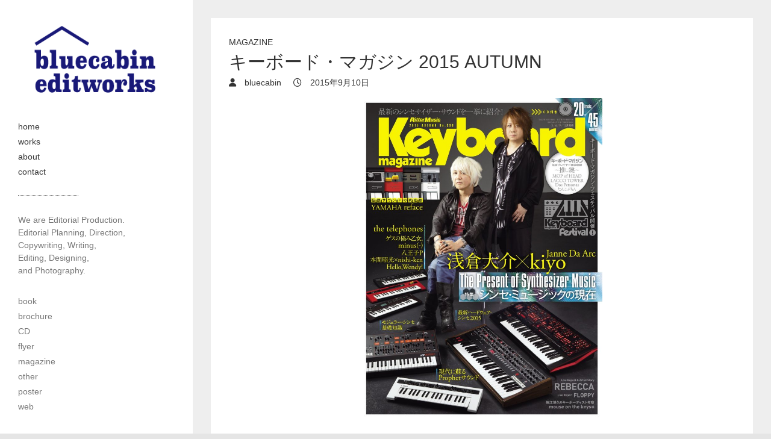

--- FILE ---
content_type: text/html; charset=UTF-8
request_url: https://blue-cabin.net/%E3%82%AD%E3%83%BC%E3%83%9C%E3%83%BC%E3%83%89%E3%83%BB%E3%83%9E%E3%82%AC%E3%82%B8%E3%83%B3-2015-autumn/
body_size: 33540
content:
<!DOCTYPE html><html dir="ltr" lang="ja" prefix="og: https://ogp.me/ns#" class="no-js"><head><meta charset="UTF-8" /><meta name="viewport" content="width=device-width"><link rel="profile" href="http://gmpg.org/xfn/11" /><link rel="pingback" href="https://blue-cabin.net/xmlrpc.php" /><title>キーボード・マガジン 2015 AUTUMN - bluecabin editworks</title><meta name="description" content="本間昭光×nishi-kenシンセサイザー対談を担当しました。 2015.9.10 Releaseby Rit" /><meta name="robots" content="max-image-preview:large" /><meta name="author" content="bluecabin"/><link rel="canonical" href="https://blue-cabin.net/%e3%82%ad%e3%83%bc%e3%83%9c%e3%83%bc%e3%83%89%e3%83%bb%e3%83%9e%e3%82%ac%e3%82%b8%e3%83%b3-2015-autumn/" /><meta name="generator" content="All in One SEO (AIOSEO) 4.9.1.1" /><meta property="og:locale" content="ja_JP" /><meta property="og:site_name" content="bluecabin editworks - 撮影 / デザイン / 編集 / ライティング" /><meta property="og:type" content="article" /><meta property="og:title" content="キーボード・マガジン 2015 AUTUMN - bluecabin editworks" /><meta property="og:description" content="本間昭光×nishi-kenシンセサイザー対談を担当しました。 2015.9.10 Releaseby Rit" /><meta property="og:url" content="https://blue-cabin.net/%e3%82%ad%e3%83%bc%e3%83%9c%e3%83%bc%e3%83%89%e3%83%bb%e3%83%9e%e3%82%ac%e3%82%b8%e3%83%b3-2015-autumn/" /><meta property="og:image" content="https://blue-cabin.net/wp-content/uploads/2021/10/cropped-bc_logo.png" /><meta property="og:image:secure_url" content="https://blue-cabin.net/wp-content/uploads/2021/10/cropped-bc_logo.png" /><meta property="article:published_time" content="2015-09-10T05:33:00+00:00" /><meta property="article:modified_time" content="2021-10-08T05:35:49+00:00" /><meta name="twitter:card" content="summary" /><meta name="twitter:title" content="キーボード・マガジン 2015 AUTUMN - bluecabin editworks" /><meta name="twitter:description" content="本間昭光×nishi-kenシンセサイザー対談を担当しました。 2015.9.10 Releaseby Rit" /><meta name="twitter:image" content="https://blue-cabin.net/wp-content/uploads/2021/10/cropped-bc_logo.png" /> <script type="application/ld+json" class="aioseo-schema">{"@context":"https:\/\/schema.org","@graph":[{"@type":"BlogPosting","@id":"https:\/\/blue-cabin.net\/%e3%82%ad%e3%83%bc%e3%83%9c%e3%83%bc%e3%83%89%e3%83%bb%e3%83%9e%e3%82%ac%e3%82%b8%e3%83%b3-2015-autumn\/#blogposting","name":"\u30ad\u30fc\u30dc\u30fc\u30c9\u30fb\u30de\u30ac\u30b8\u30f3 2015 AUTUMN - bluecabin editworks","headline":"\u30ad\u30fc\u30dc\u30fc\u30c9\u30fb\u30de\u30ac\u30b8\u30f3 2015 AUTUMN","author":{"@id":"https:\/\/blue-cabin.net\/author\/bluecabin\/#author"},"publisher":{"@id":"https:\/\/blue-cabin.net\/#organization"},"image":{"@type":"ImageObject","url":"https:\/\/blue-cabin.net\/wp-content\/uploads\/2021\/10\/KM2015-e1633671328715.jpg","width":1190,"height":1011},"datePublished":"2015-09-10T14:33:00+09:00","dateModified":"2021-10-08T14:35:49+09:00","inLanguage":"ja","mainEntityOfPage":{"@id":"https:\/\/blue-cabin.net\/%e3%82%ad%e3%83%bc%e3%83%9c%e3%83%bc%e3%83%89%e3%83%bb%e3%83%9e%e3%82%ac%e3%82%b8%e3%83%b3-2015-autumn\/#webpage"},"isPartOf":{"@id":"https:\/\/blue-cabin.net\/%e3%82%ad%e3%83%bc%e3%83%9c%e3%83%bc%e3%83%89%e3%83%bb%e3%83%9e%e3%82%ac%e3%82%b8%e3%83%b3-2015-autumn\/#webpage"},"articleSection":"magazine"},{"@type":"BreadcrumbList","@id":"https:\/\/blue-cabin.net\/%e3%82%ad%e3%83%bc%e3%83%9c%e3%83%bc%e3%83%89%e3%83%bb%e3%83%9e%e3%82%ac%e3%82%b8%e3%83%b3-2015-autumn\/#breadcrumblist","itemListElement":[{"@type":"ListItem","@id":"https:\/\/blue-cabin.net#listItem","position":1,"name":"\u30db\u30fc\u30e0","item":"https:\/\/blue-cabin.net","nextItem":{"@type":"ListItem","@id":"https:\/\/blue-cabin.net\/category\/magazine-2\/#listItem","name":"magazine"}},{"@type":"ListItem","@id":"https:\/\/blue-cabin.net\/category\/magazine-2\/#listItem","position":2,"name":"magazine","item":"https:\/\/blue-cabin.net\/category\/magazine-2\/","nextItem":{"@type":"ListItem","@id":"https:\/\/blue-cabin.net\/%e3%82%ad%e3%83%bc%e3%83%9c%e3%83%bc%e3%83%89%e3%83%bb%e3%83%9e%e3%82%ac%e3%82%b8%e3%83%b3-2015-autumn\/#listItem","name":"\u30ad\u30fc\u30dc\u30fc\u30c9\u30fb\u30de\u30ac\u30b8\u30f3 2015 AUTUMN"},"previousItem":{"@type":"ListItem","@id":"https:\/\/blue-cabin.net#listItem","name":"\u30db\u30fc\u30e0"}},{"@type":"ListItem","@id":"https:\/\/blue-cabin.net\/%e3%82%ad%e3%83%bc%e3%83%9c%e3%83%bc%e3%83%89%e3%83%bb%e3%83%9e%e3%82%ac%e3%82%b8%e3%83%b3-2015-autumn\/#listItem","position":3,"name":"\u30ad\u30fc\u30dc\u30fc\u30c9\u30fb\u30de\u30ac\u30b8\u30f3 2015 AUTUMN","previousItem":{"@type":"ListItem","@id":"https:\/\/blue-cabin.net\/category\/magazine-2\/#listItem","name":"magazine"}}]},{"@type":"Organization","@id":"https:\/\/blue-cabin.net\/#organization","name":"bluecabin","description":"\u64ae\u5f71 \/ \u30c7\u30b6\u30a4\u30f3 \/ \u7de8\u96c6 \/ \u30e9\u30a4\u30c6\u30a3\u30f3\u30b0","url":"https:\/\/blue-cabin.net\/","logo":{"@type":"ImageObject","url":"https:\/\/blue-cabin.net\/wp-content\/uploads\/2021\/10\/cropped-bc_logo.png","@id":"https:\/\/blue-cabin.net\/%e3%82%ad%e3%83%bc%e3%83%9c%e3%83%bc%e3%83%89%e3%83%bb%e3%83%9e%e3%82%ac%e3%82%b8%e3%83%b3-2015-autumn\/#organizationLogo","width":302,"height":164},"image":{"@id":"https:\/\/blue-cabin.net\/%e3%82%ad%e3%83%bc%e3%83%9c%e3%83%bc%e3%83%89%e3%83%bb%e3%83%9e%e3%82%ac%e3%82%b8%e3%83%b3-2015-autumn\/#organizationLogo"}},{"@type":"Person","@id":"https:\/\/blue-cabin.net\/author\/bluecabin\/#author","url":"https:\/\/blue-cabin.net\/author\/bluecabin\/","name":"bluecabin"},{"@type":"WebPage","@id":"https:\/\/blue-cabin.net\/%e3%82%ad%e3%83%bc%e3%83%9c%e3%83%bc%e3%83%89%e3%83%bb%e3%83%9e%e3%82%ac%e3%82%b8%e3%83%b3-2015-autumn\/#webpage","url":"https:\/\/blue-cabin.net\/%e3%82%ad%e3%83%bc%e3%83%9c%e3%83%bc%e3%83%89%e3%83%bb%e3%83%9e%e3%82%ac%e3%82%b8%e3%83%b3-2015-autumn\/","name":"\u30ad\u30fc\u30dc\u30fc\u30c9\u30fb\u30de\u30ac\u30b8\u30f3 2015 AUTUMN - bluecabin editworks","description":"\u672c\u9593\u662d\u5149\u00d7nishi-ken\u30b7\u30f3\u30bb\u30b5\u30a4\u30b6\u30fc\u5bfe\u8ac7\u3092\u62c5\u5f53\u3057\u307e\u3057\u305f\u3002 2015.9.10 Releaseby Rit","inLanguage":"ja","isPartOf":{"@id":"https:\/\/blue-cabin.net\/#website"},"breadcrumb":{"@id":"https:\/\/blue-cabin.net\/%e3%82%ad%e3%83%bc%e3%83%9c%e3%83%bc%e3%83%89%e3%83%bb%e3%83%9e%e3%82%ac%e3%82%b8%e3%83%b3-2015-autumn\/#breadcrumblist"},"author":{"@id":"https:\/\/blue-cabin.net\/author\/bluecabin\/#author"},"creator":{"@id":"https:\/\/blue-cabin.net\/author\/bluecabin\/#author"},"image":{"@type":"ImageObject","url":"https:\/\/blue-cabin.net\/wp-content\/uploads\/2021\/10\/KM2015-e1633671328715.jpg","@id":"https:\/\/blue-cabin.net\/%e3%82%ad%e3%83%bc%e3%83%9c%e3%83%bc%e3%83%89%e3%83%bb%e3%83%9e%e3%82%ac%e3%82%b8%e3%83%b3-2015-autumn\/#mainImage","width":1190,"height":1011},"primaryImageOfPage":{"@id":"https:\/\/blue-cabin.net\/%e3%82%ad%e3%83%bc%e3%83%9c%e3%83%bc%e3%83%89%e3%83%bb%e3%83%9e%e3%82%ac%e3%82%b8%e3%83%b3-2015-autumn\/#mainImage"},"datePublished":"2015-09-10T14:33:00+09:00","dateModified":"2021-10-08T14:35:49+09:00"},{"@type":"WebSite","@id":"https:\/\/blue-cabin.net\/#website","url":"https:\/\/blue-cabin.net\/","name":"bluecabin editworks","description":"\u64ae\u5f71 \/ \u30c7\u30b6\u30a4\u30f3 \/ \u7de8\u96c6 \/ \u30e9\u30a4\u30c6\u30a3\u30f3\u30b0","inLanguage":"ja","publisher":{"@id":"https:\/\/blue-cabin.net\/#organization"}}]}</script> <link rel='dns-prefetch' href='//stats.wp.com' /><link rel="alternate" type="application/rss+xml" title="bluecabin editworks &raquo; フィード" href="https://blue-cabin.net/feed/" /><link rel="alternate" type="application/rss+xml" title="bluecabin editworks &raquo; コメントフィード" href="https://blue-cabin.net/comments/feed/" /><link rel="alternate" title="oEmbed (JSON)" type="application/json+oembed" href="https://blue-cabin.net/wp-json/oembed/1.0/embed?url=https%3A%2F%2Fblue-cabin.net%2F%25e3%2582%25ad%25e3%2583%25bc%25e3%2583%259c%25e3%2583%25bc%25e3%2583%2589%25e3%2583%25bb%25e3%2583%259e%25e3%2582%25ac%25e3%2582%25b8%25e3%2583%25b3-2015-autumn%2F" /><link rel="alternate" title="oEmbed (XML)" type="text/xml+oembed" href="https://blue-cabin.net/wp-json/oembed/1.0/embed?url=https%3A%2F%2Fblue-cabin.net%2F%25e3%2582%25ad%25e3%2583%25bc%25e3%2583%259c%25e3%2583%25bc%25e3%2583%2589%25e3%2583%25bb%25e3%2583%259e%25e3%2582%25ac%25e3%2582%25b8%25e3%2583%25b3-2015-autumn%2F&#038;format=xml" /><style id='wp-img-auto-sizes-contain-inline-css' type='text/css'>img:is([sizes=auto i],[sizes^="auto," i]){contain-intrinsic-size:3000px 1500px}
/*# sourceURL=wp-img-auto-sizes-contain-inline-css */</style><style id='wp-block-library-inline-css' type='text/css'>:root{--wp-block-synced-color:#7a00df;--wp-block-synced-color--rgb:122,0,223;--wp-bound-block-color:var(--wp-block-synced-color);--wp-editor-canvas-background:#ddd;--wp-admin-theme-color:#007cba;--wp-admin-theme-color--rgb:0,124,186;--wp-admin-theme-color-darker-10:#006ba1;--wp-admin-theme-color-darker-10--rgb:0,107,160.5;--wp-admin-theme-color-darker-20:#005a87;--wp-admin-theme-color-darker-20--rgb:0,90,135;--wp-admin-border-width-focus:2px}@media (min-resolution:192dpi){:root{--wp-admin-border-width-focus:1.5px}}.wp-element-button{cursor:pointer}:root .has-very-light-gray-background-color{background-color:#eee}:root .has-very-dark-gray-background-color{background-color:#313131}:root .has-very-light-gray-color{color:#eee}:root .has-very-dark-gray-color{color:#313131}:root .has-vivid-green-cyan-to-vivid-cyan-blue-gradient-background{background:linear-gradient(135deg,#00d084,#0693e3)}:root .has-purple-crush-gradient-background{background:linear-gradient(135deg,#34e2e4,#4721fb 50%,#ab1dfe)}:root .has-hazy-dawn-gradient-background{background:linear-gradient(135deg,#faaca8,#dad0ec)}:root .has-subdued-olive-gradient-background{background:linear-gradient(135deg,#fafae1,#67a671)}:root .has-atomic-cream-gradient-background{background:linear-gradient(135deg,#fdd79a,#004a59)}:root .has-nightshade-gradient-background{background:linear-gradient(135deg,#330968,#31cdcf)}:root .has-midnight-gradient-background{background:linear-gradient(135deg,#020381,#2874fc)}:root{--wp--preset--font-size--normal:16px;--wp--preset--font-size--huge:42px}.has-regular-font-size{font-size:1em}.has-larger-font-size{font-size:2.625em}.has-normal-font-size{font-size:var(--wp--preset--font-size--normal)}.has-huge-font-size{font-size:var(--wp--preset--font-size--huge)}.has-text-align-center{text-align:center}.has-text-align-left{text-align:left}.has-text-align-right{text-align:right}.has-fit-text{white-space:nowrap!important}#end-resizable-editor-section{display:none}.aligncenter{clear:both}.items-justified-left{justify-content:flex-start}.items-justified-center{justify-content:center}.items-justified-right{justify-content:flex-end}.items-justified-space-between{justify-content:space-between}.screen-reader-text{border:0;clip-path:inset(50%);height:1px;margin:-1px;overflow:hidden;padding:0;position:absolute;width:1px;word-wrap:normal!important}.screen-reader-text:focus{background-color:#ddd;clip-path:none;color:#444;display:block;font-size:1em;height:auto;left:5px;line-height:normal;padding:15px 23px 14px;text-decoration:none;top:5px;width:auto;z-index:100000}html :where(.has-border-color){border-style:solid}html :where([style*=border-top-color]){border-top-style:solid}html :where([style*=border-right-color]){border-right-style:solid}html :where([style*=border-bottom-color]){border-bottom-style:solid}html :where([style*=border-left-color]){border-left-style:solid}html :where([style*=border-width]){border-style:solid}html :where([style*=border-top-width]){border-top-style:solid}html :where([style*=border-right-width]){border-right-style:solid}html :where([style*=border-bottom-width]){border-bottom-style:solid}html :where([style*=border-left-width]){border-left-style:solid}html :where(img[class*=wp-image-]){height:auto;max-width:100%}:where(figure){margin:0 0 1em}html :where(.is-position-sticky){--wp-admin--admin-bar--position-offset:var(--wp-admin--admin-bar--height,0px)}@media screen and (max-width:600px){html :where(.is-position-sticky){--wp-admin--admin-bar--position-offset:0px}}

/*# sourceURL=wp-block-library-inline-css */</style><style id='wp-block-categories-inline-css' type='text/css'>.wp-block-categories{box-sizing:border-box}.wp-block-categories.alignleft{margin-right:2em}.wp-block-categories.alignright{margin-left:2em}.wp-block-categories.wp-block-categories-dropdown.aligncenter{text-align:center}.wp-block-categories .wp-block-categories__label{display:block;width:100%}
/*# sourceURL=https://blue-cabin.net/wp-includes/blocks/categories/style.min.css */</style><style id='global-styles-inline-css' type='text/css'>:root{--wp--preset--aspect-ratio--square: 1;--wp--preset--aspect-ratio--4-3: 4/3;--wp--preset--aspect-ratio--3-4: 3/4;--wp--preset--aspect-ratio--3-2: 3/2;--wp--preset--aspect-ratio--2-3: 2/3;--wp--preset--aspect-ratio--16-9: 16/9;--wp--preset--aspect-ratio--9-16: 9/16;--wp--preset--color--black: #000000;--wp--preset--color--cyan-bluish-gray: #abb8c3;--wp--preset--color--white: #ffffff;--wp--preset--color--pale-pink: #f78da7;--wp--preset--color--vivid-red: #cf2e2e;--wp--preset--color--luminous-vivid-orange: #ff6900;--wp--preset--color--luminous-vivid-amber: #fcb900;--wp--preset--color--light-green-cyan: #7bdcb5;--wp--preset--color--vivid-green-cyan: #00d084;--wp--preset--color--pale-cyan-blue: #8ed1fc;--wp--preset--color--vivid-cyan-blue: #0693e3;--wp--preset--color--vivid-purple: #9b51e0;--wp--preset--gradient--vivid-cyan-blue-to-vivid-purple: linear-gradient(135deg,rgb(6,147,227) 0%,rgb(155,81,224) 100%);--wp--preset--gradient--light-green-cyan-to-vivid-green-cyan: linear-gradient(135deg,rgb(122,220,180) 0%,rgb(0,208,130) 100%);--wp--preset--gradient--luminous-vivid-amber-to-luminous-vivid-orange: linear-gradient(135deg,rgb(252,185,0) 0%,rgb(255,105,0) 100%);--wp--preset--gradient--luminous-vivid-orange-to-vivid-red: linear-gradient(135deg,rgb(255,105,0) 0%,rgb(207,46,46) 100%);--wp--preset--gradient--very-light-gray-to-cyan-bluish-gray: linear-gradient(135deg,rgb(238,238,238) 0%,rgb(169,184,195) 100%);--wp--preset--gradient--cool-to-warm-spectrum: linear-gradient(135deg,rgb(74,234,220) 0%,rgb(151,120,209) 20%,rgb(207,42,186) 40%,rgb(238,44,130) 60%,rgb(251,105,98) 80%,rgb(254,248,76) 100%);--wp--preset--gradient--blush-light-purple: linear-gradient(135deg,rgb(255,206,236) 0%,rgb(152,150,240) 100%);--wp--preset--gradient--blush-bordeaux: linear-gradient(135deg,rgb(254,205,165) 0%,rgb(254,45,45) 50%,rgb(107,0,62) 100%);--wp--preset--gradient--luminous-dusk: linear-gradient(135deg,rgb(255,203,112) 0%,rgb(199,81,192) 50%,rgb(65,88,208) 100%);--wp--preset--gradient--pale-ocean: linear-gradient(135deg,rgb(255,245,203) 0%,rgb(182,227,212) 50%,rgb(51,167,181) 100%);--wp--preset--gradient--electric-grass: linear-gradient(135deg,rgb(202,248,128) 0%,rgb(113,206,126) 100%);--wp--preset--gradient--midnight: linear-gradient(135deg,rgb(2,3,129) 0%,rgb(40,116,252) 100%);--wp--preset--font-size--small: 13px;--wp--preset--font-size--medium: 20px;--wp--preset--font-size--large: 36px;--wp--preset--font-size--x-large: 42px;--wp--preset--spacing--20: 0.44rem;--wp--preset--spacing--30: 0.67rem;--wp--preset--spacing--40: 1rem;--wp--preset--spacing--50: 1.5rem;--wp--preset--spacing--60: 2.25rem;--wp--preset--spacing--70: 3.38rem;--wp--preset--spacing--80: 5.06rem;--wp--preset--shadow--natural: 6px 6px 9px rgba(0, 0, 0, 0.2);--wp--preset--shadow--deep: 12px 12px 50px rgba(0, 0, 0, 0.4);--wp--preset--shadow--sharp: 6px 6px 0px rgba(0, 0, 0, 0.2);--wp--preset--shadow--outlined: 6px 6px 0px -3px rgb(255, 255, 255), 6px 6px rgb(0, 0, 0);--wp--preset--shadow--crisp: 6px 6px 0px rgb(0, 0, 0);}:where(.is-layout-flex){gap: 0.5em;}:where(.is-layout-grid){gap: 0.5em;}body .is-layout-flex{display: flex;}.is-layout-flex{flex-wrap: wrap;align-items: center;}.is-layout-flex > :is(*, div){margin: 0;}body .is-layout-grid{display: grid;}.is-layout-grid > :is(*, div){margin: 0;}:where(.wp-block-columns.is-layout-flex){gap: 2em;}:where(.wp-block-columns.is-layout-grid){gap: 2em;}:where(.wp-block-post-template.is-layout-flex){gap: 1.25em;}:where(.wp-block-post-template.is-layout-grid){gap: 1.25em;}.has-black-color{color: var(--wp--preset--color--black) !important;}.has-cyan-bluish-gray-color{color: var(--wp--preset--color--cyan-bluish-gray) !important;}.has-white-color{color: var(--wp--preset--color--white) !important;}.has-pale-pink-color{color: var(--wp--preset--color--pale-pink) !important;}.has-vivid-red-color{color: var(--wp--preset--color--vivid-red) !important;}.has-luminous-vivid-orange-color{color: var(--wp--preset--color--luminous-vivid-orange) !important;}.has-luminous-vivid-amber-color{color: var(--wp--preset--color--luminous-vivid-amber) !important;}.has-light-green-cyan-color{color: var(--wp--preset--color--light-green-cyan) !important;}.has-vivid-green-cyan-color{color: var(--wp--preset--color--vivid-green-cyan) !important;}.has-pale-cyan-blue-color{color: var(--wp--preset--color--pale-cyan-blue) !important;}.has-vivid-cyan-blue-color{color: var(--wp--preset--color--vivid-cyan-blue) !important;}.has-vivid-purple-color{color: var(--wp--preset--color--vivid-purple) !important;}.has-black-background-color{background-color: var(--wp--preset--color--black) !important;}.has-cyan-bluish-gray-background-color{background-color: var(--wp--preset--color--cyan-bluish-gray) !important;}.has-white-background-color{background-color: var(--wp--preset--color--white) !important;}.has-pale-pink-background-color{background-color: var(--wp--preset--color--pale-pink) !important;}.has-vivid-red-background-color{background-color: var(--wp--preset--color--vivid-red) !important;}.has-luminous-vivid-orange-background-color{background-color: var(--wp--preset--color--luminous-vivid-orange) !important;}.has-luminous-vivid-amber-background-color{background-color: var(--wp--preset--color--luminous-vivid-amber) !important;}.has-light-green-cyan-background-color{background-color: var(--wp--preset--color--light-green-cyan) !important;}.has-vivid-green-cyan-background-color{background-color: var(--wp--preset--color--vivid-green-cyan) !important;}.has-pale-cyan-blue-background-color{background-color: var(--wp--preset--color--pale-cyan-blue) !important;}.has-vivid-cyan-blue-background-color{background-color: var(--wp--preset--color--vivid-cyan-blue) !important;}.has-vivid-purple-background-color{background-color: var(--wp--preset--color--vivid-purple) !important;}.has-black-border-color{border-color: var(--wp--preset--color--black) !important;}.has-cyan-bluish-gray-border-color{border-color: var(--wp--preset--color--cyan-bluish-gray) !important;}.has-white-border-color{border-color: var(--wp--preset--color--white) !important;}.has-pale-pink-border-color{border-color: var(--wp--preset--color--pale-pink) !important;}.has-vivid-red-border-color{border-color: var(--wp--preset--color--vivid-red) !important;}.has-luminous-vivid-orange-border-color{border-color: var(--wp--preset--color--luminous-vivid-orange) !important;}.has-luminous-vivid-amber-border-color{border-color: var(--wp--preset--color--luminous-vivid-amber) !important;}.has-light-green-cyan-border-color{border-color: var(--wp--preset--color--light-green-cyan) !important;}.has-vivid-green-cyan-border-color{border-color: var(--wp--preset--color--vivid-green-cyan) !important;}.has-pale-cyan-blue-border-color{border-color: var(--wp--preset--color--pale-cyan-blue) !important;}.has-vivid-cyan-blue-border-color{border-color: var(--wp--preset--color--vivid-cyan-blue) !important;}.has-vivid-purple-border-color{border-color: var(--wp--preset--color--vivid-purple) !important;}.has-vivid-cyan-blue-to-vivid-purple-gradient-background{background: var(--wp--preset--gradient--vivid-cyan-blue-to-vivid-purple) !important;}.has-light-green-cyan-to-vivid-green-cyan-gradient-background{background: var(--wp--preset--gradient--light-green-cyan-to-vivid-green-cyan) !important;}.has-luminous-vivid-amber-to-luminous-vivid-orange-gradient-background{background: var(--wp--preset--gradient--luminous-vivid-amber-to-luminous-vivid-orange) !important;}.has-luminous-vivid-orange-to-vivid-red-gradient-background{background: var(--wp--preset--gradient--luminous-vivid-orange-to-vivid-red) !important;}.has-very-light-gray-to-cyan-bluish-gray-gradient-background{background: var(--wp--preset--gradient--very-light-gray-to-cyan-bluish-gray) !important;}.has-cool-to-warm-spectrum-gradient-background{background: var(--wp--preset--gradient--cool-to-warm-spectrum) !important;}.has-blush-light-purple-gradient-background{background: var(--wp--preset--gradient--blush-light-purple) !important;}.has-blush-bordeaux-gradient-background{background: var(--wp--preset--gradient--blush-bordeaux) !important;}.has-luminous-dusk-gradient-background{background: var(--wp--preset--gradient--luminous-dusk) !important;}.has-pale-ocean-gradient-background{background: var(--wp--preset--gradient--pale-ocean) !important;}.has-electric-grass-gradient-background{background: var(--wp--preset--gradient--electric-grass) !important;}.has-midnight-gradient-background{background: var(--wp--preset--gradient--midnight) !important;}.has-small-font-size{font-size: var(--wp--preset--font-size--small) !important;}.has-medium-font-size{font-size: var(--wp--preset--font-size--medium) !important;}.has-large-font-size{font-size: var(--wp--preset--font-size--large) !important;}.has-x-large-font-size{font-size: var(--wp--preset--font-size--x-large) !important;}
/*# sourceURL=global-styles-inline-css */</style><style id='classic-theme-styles-inline-css' type='text/css'>/*! This file is auto-generated */
.wp-block-button__link{color:#fff;background-color:#32373c;border-radius:9999px;box-shadow:none;text-decoration:none;padding:calc(.667em + 2px) calc(1.333em + 2px);font-size:1.125em}.wp-block-file__button{background:#32373c;color:#fff;text-decoration:none}
/*# sourceURL=/wp-includes/css/classic-themes.min.css */</style><link rel='stylesheet' id='contact-form-7-css' href='https://blue-cabin.net/wp-content/cache/autoptimize/autoptimize_single_64ac31699f5326cb3c76122498b76f66.php?ver=6.1.4' type='text/css' media='all' /><link rel='stylesheet' id='wp_portfolio_style-css' href='https://blue-cabin.net/wp-content/cache/autoptimize/autoptimize_single_519637ef58da5ed4403b6042d3627470.php?ver=6.9' type='text/css' media='all' /><link rel='stylesheet' id='wp-portfolio-font-awesome-css' href='https://blue-cabin.net/wp-content/themes/wp-portfolio/font-awesome/css/all.min.css?ver=6.9' type='text/css' media='all' /><link rel='stylesheet' id='wp-block-image-css' href='https://blue-cabin.net/wp-includes/blocks/image/style.min.css?ver=6.9' type='text/css' media='all' /><link rel='stylesheet' id='wp-block-paragraph-css' href='https://blue-cabin.net/wp-includes/blocks/paragraph/style.min.css?ver=6.9' type='text/css' media='all' /> <script type="text/javascript" src="https://blue-cabin.net/wp-includes/js/jquery/jquery.min.js?ver=3.7.1" id="jquery-core-js"></script> <script defer type="text/javascript" src="https://blue-cabin.net/wp-includes/js/jquery/jquery-migrate.min.js?ver=3.4.1" id="jquery-migrate-js"></script> <link rel="https://api.w.org/" href="https://blue-cabin.net/wp-json/" /><link rel="alternate" title="JSON" type="application/json" href="https://blue-cabin.net/wp-json/wp/v2/posts/469" /><link rel="EditURI" type="application/rsd+xml" title="RSD" href="https://blue-cabin.net/xmlrpc.php?rsd" /><meta name="generator" content="WordPress 6.9" /><link rel='shortlink' href='https://blue-cabin.net/?p=469' /><style>img#wpstats{display:none}</style><link rel="icon" href="https://blue-cabin.net/wp-content/uploads/2021/09/cropped-cropped-icon-32x32.jpg" sizes="32x32" /><link rel="icon" href="https://blue-cabin.net/wp-content/uploads/2021/09/cropped-cropped-icon-192x192.jpg" sizes="192x192" /><link rel="apple-touch-icon" href="https://blue-cabin.net/wp-content/uploads/2021/09/cropped-cropped-icon-180x180.jpg" /><meta name="msapplication-TileImage" content="https://blue-cabin.net/wp-content/uploads/2021/09/cropped-cropped-icon-270x270.jpg" /></head><body class="wp-singular post-template-default single single-post postid-469 single-format-standard wp-custom-logo wp-theme-wp-portfolio"><div id="page" class="hfeed site"><header id="masthead" class="site-header" role="banner"><section id="site-logo" class="clearfix"><h2 id="site-title"> <a href="https://blue-cabin.net/" class="custom-logo-link" rel="home"><img width="302" height="164" src="https://blue-cabin.net/wp-content/uploads/2021/10/cropped-bc_logo.png" class="custom-logo" alt="bluecabin editworks" decoding="async" /></a></h2></section> <button class="menu-toggle">Responsive Menu</button><nav id="site-navigation" class="main-navigation clearfix" role="navigation"><ul class="nav-menu"><li id="menu-item-103" class="menu-item menu-item-type-custom menu-item-object-custom menu-item-home menu-item-103"><a href="https://blue-cabin.net/">home</a></li><li id="menu-item-39" class="menu-item menu-item-type-post_type menu-item-object-page menu-item-39"><a href="https://blue-cabin.net/works/">works</a></li><li id="menu-item-36" class="menu-item menu-item-type-post_type menu-item-object-page menu-item-36"><a href="https://blue-cabin.net/about/">about</a></li><li id="menu-item-37" class="menu-item menu-item-type-post_type menu-item-object-page menu-item-37"><a href="https://blue-cabin.net/contact/">contact</a></li></ul></nav></header><div id="content"><div id="primary"><div id="main"><section id="post-469 clearfix" class="clearfix post-469 post type-post status-publish format-standard has-post-thumbnail hentry category-magazine-2"><article class="entry-wrap"><div class="entry-main"><header class="entry-header"><div class="entry-meta"> <span class="cat-links"> <a href="https://blue-cabin.net/category/magazine-2/" rel="category tag">magazine</a> </span></div><h2 class="entry-title">キーボード・マガジン 2015 AUTUMN</h2><div class="entry-meta clearfix"><div class="by-author vcard author"> <span class="fn"> <a href="https://blue-cabin.net/author/bluecabin/"> bluecabin </a> </span></div><div class="date updated"><a href="https://blue-cabin.net/%e3%82%ad%e3%83%bc%e3%83%9c%e3%83%bc%e3%83%89%e3%83%bb%e3%83%9e%e3%82%ac%e3%82%b8%e3%83%b3-2015-autumn/" title="2:33 PM"> 2015年9月10日 </a></div></div></header><div class="entry-content clearfix"><figure class="wp-block-image size-large is-resized"><img decoding="async" src="https://blue-cabin.net/wp-content/uploads/2021/10/KM2015-768x1024.jpg" alt="" class="wp-image-470" width="400"/></figure><p>本間昭光×nishi-kenシンセサイザー対談を担当しました。</p><p>2015.9.10 Release<br>by Rittor Music</p></div><footer class="entry-meta clearfix"></footer><div id="comments" class="comments-area"></div></div></article></section><div class="nav-links clearfix"><div class="nav-previous"> <a href="https://blue-cabin.net/%e3%83%99%e3%83%bc%e3%82%b9%e3%83%bb%e3%83%9e%e3%82%ac%e3%82%b8%e3%83%b3%ef%bd%9e%e3%82%a8%e3%83%95%e3%82%a7%e3%82%af%e3%83%88%e3%83%bb%e3%83%9c%e3%83%bc%e3%83%89%e3%83%bb%e3%83%95%e3%82%a1%e3%82%a4/" rel="prev"><span class="meta-nav">Previous</span><span class="screen-reader-text">Previous post:</span> <span class="post-title">ベース・マガジン～エフェクト・ボード・ファイル </span></a></div><div class="nav-next"> <a href="https://blue-cabin.net/casio-celviano-grand-hybrid%e3%82%b3%e3%83%94%e3%83%bc%e9%96%8b%e7%99%ba/" rel="next"><span class="meta-nav">Next</span><span class="screen-reader-text">Next post:</span><span class="post-title">CASIO “CELVIANO Grand Hybrid”コピーライティング </span></a></div></div></div></div></div><div id="secondary"><aside id="block-4" class="widget widget_block widget_text"><p>We are Editorial Production.<br>Editorial Planning, Direction,<br>Copywriting, Writing,<br>Editing, Designing,<br>and Photography.</p></aside><aside id="block-22" class="widget widget_block widget_categories"><ul class="wp-block-categories-list wp-block-categories"><li class="cat-item cat-item-7"><a href="https://blue-cabin.net/category/book/">book</a></li><li class="cat-item cat-item-9"><a href="https://blue-cabin.net/category/brochure/">brochure</a></li><li class="cat-item cat-item-5"><a href="https://blue-cabin.net/category/cd/">CD</a></li><li class="cat-item cat-item-8"><a href="https://blue-cabin.net/category/flyer/">flyer</a></li><li class="cat-item cat-item-6"><a href="https://blue-cabin.net/category/magazine-2/">magazine</a></li><li class="cat-item cat-item-1"><a href="https://blue-cabin.net/category/other/">other</a></li><li class="cat-item cat-item-15"><a href="https://blue-cabin.net/category/poster/">poster</a></li><li class="cat-item cat-item-10"><a href="https://blue-cabin.net/category/web/">web</a></li></ul></aside></div><footer id="colophon" class="site-footer clearfix" role="contentinfo"><div class="site-info clearfix"><div class="copyright">Copyright &copy; 2026 <a href="https://blue-cabin.net/" title="bluecabin editworks" ><span>bluecabin editworks</span></a> | Theme by: <a href="http://themehorse.com" target="_blank" rel="noopener noreferrer" title="Theme Horse" ><span>Theme Horse</span></a> |  Proudly Powered by: <a href="http://wordpress.org" target="_blank" rel="noopener noreferrer" title="WordPress"><span>WordPress</span></a></div></div><div class="back-to-top"><a title="Go to Top" href="#masthead"></a></div></footer></div> <script type="speculationrules">{"prefetch":[{"source":"document","where":{"and":[{"href_matches":"/*"},{"not":{"href_matches":["/wp-*.php","/wp-admin/*","/wp-content/uploads/*","/wp-content/*","/wp-content/plugins/*","/wp-content/themes/wp-portfolio/*","/*\\?(.+)"]}},{"not":{"selector_matches":"a[rel~=\"nofollow\"]"}},{"not":{"selector_matches":".no-prefetch, .no-prefetch a"}}]},"eagerness":"conservative"}]}</script> <script type="module"  src="https://blue-cabin.net/wp-content/plugins/all-in-one-seo-pack/dist/Lite/assets/table-of-contents.95d0dfce.js?ver=4.9.1.1" id="aioseo/js/src/vue/standalone/blocks/table-of-contents/frontend.js-js"></script> <script type="text/javascript" src="https://blue-cabin.net/wp-includes/js/dist/hooks.min.js?ver=dd5603f07f9220ed27f1" id="wp-hooks-js"></script> <script type="text/javascript" src="https://blue-cabin.net/wp-includes/js/dist/i18n.min.js?ver=c26c3dc7bed366793375" id="wp-i18n-js"></script> <script defer id="wp-i18n-js-after" src="[data-uri]"></script> <script defer type="text/javascript" src="https://blue-cabin.net/wp-content/cache/autoptimize/autoptimize_single_96e7dc3f0e8559e4a3f3ca40b17ab9c3.php?ver=6.1.4" id="swv-js"></script> <script defer id="contact-form-7-js-translations" src="[data-uri]"></script> <script defer id="contact-form-7-js-before" src="[data-uri]"></script> <script defer type="text/javascript" src="https://blue-cabin.net/wp-content/cache/autoptimize/autoptimize_single_2912c657d0592cc532dff73d0d2ce7bb.php?ver=6.1.4" id="contact-form-7-js"></script> <script defer type="text/javascript" src="https://blue-cabin.net/wp-content/cache/autoptimize/autoptimize_single_bb74fd4d673ab3ab5bfade5bbb0141cb.php?ver=6.9" id="wp-portfolio-scripts-js"></script> <script type="text/javascript" id="jetpack-stats-js-before">_stq = window._stq || [];
_stq.push([ "view", JSON.parse("{\"v\":\"ext\",\"blog\":\"116840645\",\"post\":\"469\",\"tz\":\"9\",\"srv\":\"blue-cabin.net\",\"j\":\"1:15.3.1\"}") ]);
_stq.push([ "clickTrackerInit", "116840645", "469" ]);
//# sourceURL=jetpack-stats-js-before</script> <script type="text/javascript" src="https://stats.wp.com/e-202603.js" id="jetpack-stats-js" defer="defer" data-wp-strategy="defer"></script> </body></html><!-- WP Fastest Cache file was created in 0.239 seconds, on 2026年1月16日 @ 2:14 PM -->

--- FILE ---
content_type: text/css; charset=utf-8
request_url: https://blue-cabin.net/wp-content/cache/autoptimize/autoptimize_single_519637ef58da5ed4403b6042d3627470.php?ver=6.9
body_size: 53701
content:
html,body,div,span,applet,object,iframe,h1,h2,h3,h4,h5,h6,p,blockquote,pre,a,abbr,acronym,address,big,cite,code,del,dfn,em,font,ins,kbd,q,s,samp,small,strike,strong,sub,sup,tt,var,dl,dt,dd,ol,ul,li,fieldset,form,label,legend,table,caption,tbody,tfoot,thead,tr,th,td{border:0;font-family:inherit;font-size:100%;font-style:inherit;font-weight:inherit;margin:0;outline:0;padding:0;vertical-align:baseline}html{-webkit-text-size-adjust:none}:focus{outline:0}::selection{background:#333;color:#fff}::-moz-selection{background:#333;color:#fff}ol,ul{list-style:none;margin:0}table,th,td{border:1px solid rgba(0,0,0,.1)}table{border-collapse:separate;border-spacing:0;border-width:1px 0 0 1px;margin-bottom:20px;width:100%}caption,th{font-weight:400;text-align:left}th{text-transform:uppercase;color:#333}td,th{padding:8px;border-width:0 1px 1px 0}a img{border:0 none}article,aside,details,figcaption,figure,footer,header,hgroup,menu,nav,section{display:block}embed,iframe,object{max-width:100%}body,input,textarea,select{color:#777;font:14px "Helvetica Neue",Helvetica,Arial,sans-serif;line-height:1.5;word-wrap:break-word}body{background-color:#e5e5e5}.assistive-text,.screen-reader-text{position:absolute !important;clip:rect(1px 1px 1px 1px);clip:rect(1px,1px,1px,1px);height:1px;overflow:hidden;width:1px}.alignleft{float:left;margin-top:.5em;margin-right:20px}.alignright{float:right;margin-top:.5em;margin-left:20px}.aligncenter{display:block;margin-left:auto;margin-right:auto}.alignnone{display:block}.alignleft,.alignright,.aligncenter,.alignnone{margin-bottom:20px}blockquote{font-style:italic;margin-bottom:30px;background-color:#eee;padding:20px 20px 0;border-left:5px solid #333}blockquote p{padding-bottom:20px;margin-bottom:0}blockquote i,blockquote cite{font-style:normal}blockquote cite{letter-spacing:2px;text-transform:uppercase}.breadcrumb{margin-top:5px;font-size:14px;float:right;text-align:right}.breadcrumb,.breadcrumb a,.breadcrumb a:hover{color:#333;opacity:.6;-moz-opacity:.6;filter:alpha(opacity=60)}.breadcrumb,.breadcrumb a:hover{opacity:1;-moz-opacity:1;filter:alpha(opacity=100)}a.readmore{text-transform:uppercase;font-weight:700;text-decoration:underline}a.readmore:hover{text-decoration:none}a.more-link:hover{text-decoration:underline}.call-to-action{color:#333;display:inline-block;text-align:center;text-transform:uppercase;padding:10px 25px;-webkit-border-radius:3px;-moz-border-radius:3px;border-radius:3px;border:1px solid #000;-ms-transition:all .3s ease-out;-moz-transition:all .3s ease-out;-webkit-transition:all .3s ease-out;-o-transition:all .3s ease-out;transition:all .3s ease-out}.call-to-action:hover{background-color:#333;border-color:#333;color:#fff}.back-to-top{position:fixed;bottom:60px;right:30px}.back-to-top a{width:40px;height:40px;display:block;-webkit-font-smoothing:antialiased;-moz-osx-font-smoothing:grayscale;font-size:16px;line-height:40px;font-family:'FontAwesome';background-color:#333;text-align:center;-webkit-border-radius:3px;-moz-border-radius:3px;border-radius:3px;color:#fff;-ms-transition:all .5s ease-out;-moz-transition:all .5s ease-out;-webkit-transition:all .5s ease-out;-o-transition:all .5s ease-out;transition:all .5s ease-out;opacity:.4;-moz-opacity:.4;filter:alpha(opacity=40)}.back-to-top a:hover{background-color:#777;color:#fff;opacity:1;-moz-opacity:1;filter:alpha(opacity=100)}.back-to-top a:before{content:'\f106'}.clearfix:after{visibility:hidden;display:block;font-size:0;content:" ";clear:both;height:0}.clearfix{display:block}* html .clearfix{height:1%}.clearfix-third,.clearfix-fourth{clear:both}input[type=text],input[type=email],input[type=search],input[type=password],input[type=tel],input[type=url],input[type=date],input[type=number],input[type=reset],input[type=button],input[type=submit],textarea{-moz-appearance:none;-webkit-appearance:none;appearance:none}input,textarea{-moz-box-sizing:border-box;-webkit-box-sizing:border-box;box-sizing:border-box;padding:10px;border:1px solid rgba(0,0,0,.1);width:100%;background-color:#f9f9f9;-webkit-border-radius:3px;-moz-border-radius:3px;border-radius:3px}input:focus,textarea:focus{border-color:rgba(0,0,0,.2)}input[type=reset],input[type=button],input[type=submit]{border:0 none;cursor:pointer;margin-bottom:30px;color:#fff;text-transform:uppercase;display:block;text-align:center;height:40px;width:inherit;padding:0 20px;background-color:#333;-ms-transition:all .3s ease-out;-moz-transition:all .3s ease-out;-webkit-transition:all .3s ease-out;-o-transition:all .3s ease-out;transition:all .3s ease-out}input[type=reset]:hover,input[type=button]:hover,input[type=submit]:hover{background-color:#777}select{padding:10px;border:1px solid rgba(0,0,0,.1);background-color:#f9f9f9;width:100%}input[type=radio],input[type=checkbox],input[type=file]{width:inherit;border:1px solid rgba(0,0,0,.1)}input[type=file]{cursor:pointer}h1,h2,h3,h4,h5,h6{color:#333}h1{font-size:28px;line-height:1.3}h2{font-size:26px;line-height:1.3}h3{font-size:24px;line-height:1.3}h4{font-size:22px;line-height:1.4}h5{font-size:20px;line-height:1.4}h6{font-size:17px;line-height:1.5;text-transform:uppercase}hr{border-color:rgba(0,0,0,.1);border-style:solid none none;border-width:1px 0 0;height:0;margin:0 0 40px}figure{margin:0;text-align:center}img{max-width:100%;height:auto;vertical-align:top}.entry-content img,.comment-content img,.widget img{max-width:100%}img.size-full,img.size-large{max-width:100%;height:auto}.page-content img.wp-smiley,.entry-content img.wp-smiley,.comment-content img.wp-smiley{border:none;margin-bottom:0;margin-top:0;padding:0}img.alignleft,img.alignright,img.aligncenter{margin-top:.5em;margin-bottom:20px}img#wpstats{display:none}.img-border{background-color:#fff;padding:5px;border:1px solid #ccc}.wp-caption{margin-bottom:20px;max-width:100%}.wp-caption a{display:block;position:relative}.wp-caption .wp-caption-text,.gallery-caption{font-style:italic}.wp-caption .wp-caption-text{margin-bottom:0;padding:10px 0;border-bottom:1px solid rgba(0,0,0,.1)}a{color:#333;text-decoration:none}a:focus,a:active,a:hover{text-decoration:none;color:#777}.no-margin-top{margin-top:0 !important}.no-margin-bottom{margin-bottom:0 !important}.no-margin-left{margin-left:0 !important}.no-margin-right{margin-right:0 !important}.no-padding-top{padding-top:0 !important}.no-padding-bottom{padding-bottom:0 !important}.no-padding-left{padding-left:0 !important}.no-padding-right{padding-right:0 !important}.no-border-top{border-top:0 none !important}.no-border-bottom{border-bottom:0 none !important}.no-border-left{border-left:0 none !important}.no-border-right{border-right:0 none !important}sup,sub{font-size:10px;height:0;line-height:1;position:relative;vertical-align:baseline}sup{bottom:1ex}sub{top:.5ex}p{margin-bottom:20px}strong{font-weight:700}cite,em,i{font-style:italic}pre{background-color:#eee;margin-bottom:30px;overflow:auto;padding:20px}pre,code,kbd{font-family:"Courier 10 Pitch",Courier,monospace;font-size:14px}abbr,acronym,dfn{border-bottom:1px dotted rgba(0,0,0,.4);cursor:help}address{display:block;margin:0 0 1.625em}ins{background-color:#fff9c0;text-decoration:none}#page{position:relative;background-color:#eee}#page:before{background-color:#fff;bottom:0;content:" ";left:0;position:absolute;top:0;width:15%;z-index:0}.business-layout #content{padding:0}.narrow-layout{padding-bottom:30px}.narrow-layout #page{max-width:1230px;margin:0 auto}.narrow-layout .site-header,.narrow-layout #secondary,.narrow-layout #page:before{width:25%}.narrow-layout #content{width:75%}.narrow-layout .post-main .post{width:33.33%}.site-header{float:left;width:15%;padding:30px 30px 0;-moz-box-sizing:border-box;-webkit-box-sizing:border-box;box-sizing:border-box;position:relative}.site-header:after{content:"";width:100px;display:block;border-bottom:1px dotted #777}.header-image{width:100%;height:auto}#site-logo{padding-bottom:20px}#site-title a{font-size:22px;font-weight:500;line-height:normal;color:#333;display:block;padding-bottom:5px}#site-title a:after{background-color:#ccc;content:"";display:block;height:2px;width:20px}#site-title a.custom-logo-link:after{content:normal}#site-title a:hover,#site-title a:focus,#site-title a:active{color:#000}#site-description{font-size:13px;color:#777}.social-profiles,.social-profiles ul{float:right}.social-profiles ul li{margin:6px 0 0 5px;float:left}.social-profiles ul li a{display:block;width:24px;height:24px;color:#777;font-family:'FontAwesome';font-size:18px;text-align:center;-webkit-font-smoothing:antialiased;-moz-osx-font-smoothing:grayscale;opacity:.8;-moz-opacity:.8;filter:alpha(opacity=80)}.social-profiles ul li a[href*="github.com"]:hover{color:#000}.social-profiles ul li a[href*="github.com"]:before{content:'\f09b'}.social-profiles ul li a[href*="dribbble.com"]:hover{color:#ea4c89}.social-profiles ul li a[href*="dribbble.com"]:before{content:'\f17d'}.social-profiles ul li a[href*="twitter.com"]:hover{color:#000}.social-profiles ul li a[href*="twitter.com"]:before{content:'\e61b'}.social-profiles ul li a[href*="facebook.com"]:hover{color:#3c5a99}.social-profiles ul li a[href*="facebook.com"]:before{content:'\f09a'}.social-profiles ul li a[href*="wordpress.com"]:hover,.social-profiles ul li a[href*="wordpress.org"]:hover{color:#21759b}.social-profiles ul li a[href*="wordpress.com"]:before,.social-profiles ul li a[href*="wordpress.org"]:before{content:'\f19a'}.social-profiles ul li a[href*="linkedin.com"]:hover{color:#047cb1}.social-profiles ul li a[href*="linkedin.com"]:before{content:'\f0e1'}.social-profiles ul li a[href*="pinterest.com"]:hover{color:#cc2026}.social-profiles ul li a[href*="pinterest.com"]:before{content:'\f231'}.social-profiles ul li a[href*="flickr.com"]:hover{color:#000}.social-profiles ul li a[href*="flickr.com"]:before{content:'\f16e'}.social-profiles ul li a[href*="vimeo.com"]:hover{color:#1ab7ea}.social-profiles ul li a[href*="vimeo.com"]:before{content:'\f27d'}.social-profiles ul li a[href*="youtube.com"]:hover{color:#cd201f}.social-profiles ul li a[href*="youtube.com"]:before{content:'\f167'}.social-profiles ul li a[href*="tumblr.com"]:hover{color:#35465c}.social-profiles ul li a[href*="tumblr.com"]:before{content:'\f173'}.social-profiles ul li a[href*="instagram.com"]:hover{color:#915646}.social-profiles ul li a[href*="instagram.com"]:before{content:'\f16d'}.social-profiles ul li a[href*="codepen.io"]:hover{color:#000}.social-profiles ul li a[href*="codepen.io"]:before{content:'\f1cb'}.social-profiles ul li a[href*="plus.google.com"]:hover{color:#dd4b39}.social-profiles ul li a[href*="plus.google.com"]:before{content:'\f0d5'}.social-profiles ul li a[href*="digg.com"]:hover{color:#1b5891}.social-profiles ul li a[href*="digg.com"]:before{content:'\f1a6'}.social-profiles ul li a[href*="reddit.com"]:hover{color:#a6c8e9}.social-profiles ul li a[href*="reddit.com"]:before{content:'\f281'}.social-profiles ul li a[href*="stumbleupon.com"]:hover{color:#ea4b24}.social-profiles ul li a[href*="stumbleupon.com"]:before{content:'\f1a4'}.social-profiles ul li a[href*="getpocket.com"]:hover{color:#eb1d37}.social-profiles ul li a[href*="getpocket.com"]:before{content:'\f265'}.social-profiles ul li a[href*="dropbox.com"]:hover{color:#007ee5}.social-profiles ul li a[href*="dropbox.com"]:before{content:'\f16b'}.social-profiles ul li a[href$="/feed/"]:hover{color:#f60}.social-profiles ul li a[href$="/feed/"]:before{content:'\f09e'}.social-profiles ul li a[href*="threads.net"]:hover{color:#000}.social-profiles ul li a[href*="threads.net"]:before{content:'\e618'}input.s{-webkit-border-radius:0;-moz-border-radius:0;border-radius:0;border:0 none;padding:5px 30px 5px 0;background-color:inherit;border-bottom:1px solid rgba(0,0,0,.1)}.search-form:before{content:'\f002';font-family:'FontAwesome';font-size:14px;line-height:normal;-webkit-font-smoothing:antialiased;-moz-osx-font-smoothing:grayscale;width:14px;height:14px;position:absolute;right:0;top:8px}.search-form{position:relative}.search-toggle{display:block;-webkit-font-smoothing:antialiased;-moz-osx-font-smoothing:grayscale;font-size:14px;font-family:'FontAwesome';cursor:pointer;margin-top:24px;width:14px;height:14px;position:absolute;right:0}.search-toggle:hover,.hgroup-right .active{color:#333}.search-toggle:before{content:'\f002'}#search-box{position:absolute;padding:10px;background-color:#fff;border:1px solid rgba(0,0,0,.1);-webkit-box-shadow:0 3px 10px rgba(0,0,0,.2);-moz-box-shadow:0 3px 10px rgba(0,0,0,.2);box-shadow:0 3px 10px rgba(0,0,0,.2);z-index:10000;right:-9px;top:70px}.hide{display:none}#search-box .arrow{height:10px;width:10px;display:block;-webkit-transform:rotate(45deg);-moz-transform:rotate(45deg);transform:rotate(45deg);border-width:1px 0 0 1px;border-style:solid;border-color:rgba(0,0,0,.1);background-color:#fff;position:absolute;right:13px;top:-6px}#search-box input.s{border-right:0 none;float:left}#search-box .search-submit{padding:0 10px;height:36px;-webkit-border-radius:0;-moz-border-radius:0;border-radius:0;margin:0;float:right}.main-navigation{padding-bottom:28px}.main-navigation li{position:relative;padding-top:4px}.main-navigation a{color:#333}.main-navigation a:hover,.main-navigation ul li.current-menu-item>a,.main-navigation ul li.current_page_ancestor>a,.main-navigation ul li.current-menu-ancestor>a,.main-navigation ul li.current_page_item>a{color:#777}.main-navigation ul li ul li:before{color:#ddd;content:"─";left:0;position:absolute;top:4px}.main-navigation ul li ul li{border-left:1px solid #ddd;padding-left:20px}.menu-toggle{display:none}#content{float:right;width:85%;-moz-box-sizing:border-box;-webkit-box-sizing:border-box;box-sizing:border-box}#main{display:block;padding:30px 30px 0}#main h1,#main h2,#main h3,#main h4,#main h5,#main h6{padding-bottom:20px}#main ul{list-style-type:disc}#main ul,#main ol{margin:0 0 20px 30px;color:#777}#main ol{list-style-type:decimal}#main ol ol{list-style:upper-alpha}#main ol ol ol{list-style:lower-roman}#main ol ol ol ol{list-style:lower-alpha}#main ul ul,#main ol ol,#main ul ol,#main ol ul{margin-bottom:0}#main .post,#main .attachment{margin-bottom:30px}.sticky .sticky-post{background-color:rgba(0,0,0,.5);-webkit-border-radius:3px;-moz-border-radius:3px;border-radius:3px;padding:2px 10px;color:#fff;font-size:11px;text-transform:uppercase;display:inline-block;margin-bottom:10px}.post-main .sticky .sticky-post{right:10px;position:absolute;top:10px;z-index:1000;margin-bottom:0}.entry-main{padding:30px;background-color:#fff}.page .entry-main,.error404 .entry-main{margin-bottom:30px;padding-bottom:0}.post-main{margin:0 -15px}.post-main .post{float:left;width:25%;-moz-box-sizing:border-box;-webkit-box-sizing:border-box;box-sizing:border-box;padding:0 15px}.post-main .post .entry-wrap:before{content:"";display:block;padding-top:80%}.post .entry-wrap{position:relative}.post-main .post .entry-wrap{display:block;background-position:center center;background-size:cover}.post-main .post .entry-main{padding:20px;position:absolute;top:0;bottom:0;width:100%;overflow:auto;-moz-box-sizing:border-box;-webkit-box-sizing:border-box;box-sizing:border-box}.post-main .has-post-thumbnail .entry-wrap .entry-main{opacity:0;-moz-opacity:0;filter:alpha(opacity=0);-ms-transition:all .3s ease-out;-moz-transition:all .3s ease-out;-webkit-transition:all .3s ease-out;-o-transition:all .3s ease-out;transition:all .3s ease-out}.post-main .has-post-thumbnail .entry-wrap:hover .entry-main{opacity:1;-moz-opacity:1;filter:alpha(opacity=100)}.post-main .post p{font-size:13px;line-height:1.4;color:#777}.post-content{min-height:370px;-moz-box-sizing:border-box;-webkit-box-sizing:border-box;box-sizing:border-box}.has-post-thumbnail .post-content{float:right;width:50%}.post-featured-image{text-align:left;width:50%}.post-featured-image a{display:block;background-position:center center;background-size:cover;width:100%}.post-featured-image,.post-featured-image a{bottom:0;position:absolute;left:0;top:0}.entry-header{padding-bottom:10px}#main .entry-title{padding-bottom:5px}.entry-title{font-size:30px;font-weight:500;text-transform:none}.post-main .entry-title{font-size:16px;line-height:1.4}.entry-title,.entry-title a{color:#333}.entry-title a:hover,.entry-title a:focus,.entry-title a:active{color:#777}.entry-meta,.entry-meta a{font-size:14px}.entry-meta .cat-links,.entry-meta .cat-links a{font-weight:500;text-transform:uppercase}.entry-meta a:hover{color:#777}.entry-meta .cat-links a,.entry-meta .tag-links a{padding-bottom:2px;display:inline-block}.entry-meta .by-author a:before,.entry-meta .date a:before,.entry-meta .comments a:before{margin-right:10px;display:inline-block;-webkit-font-smoothing:antialiased;-moz-osx-font-smoothing:grayscale;font-family:'FontAwesome'}.entry-meta .by-author a:before{content:'\f007'}.entry-meta .date a:before{content:'\f017'}.entry-meta .comments a:before{content:'\f086'}.entry-meta .by-author,.entry-meta .date,.entry-meta .comments{float:left;margin-right:20px;margin-bottom:5px}.tag-links:before{content:'\f02b';-webkit-font-smoothing:antialiased;-moz-osx-font-smoothing:grayscale;font-family:'FontAwesome';color:#333;margin-right:5px}.entry-content{display:block;overflow:hidden}.entry-content dt,.comment-content dt{font-weight:700}.entry-content dd,.comment-content dd{margin-bottom:20px}.entry-content td,.comment-content td{padding:8px}.wp-video{margin-bottom:20px}.column{margin:0 -15px}.one-half,.one-third,.one-fourth{float:left;padding:0 15px 40px;-moz-box-sizing:border-box;-webkit-box-sizing:border-box;box-sizing:border-box}.one-half{width:50%}.one-third{width:33.33%}.one-fourth{width:25%}.gallery{margin-bottom:1.5em}.gallery-item{display:inline-block;text-align:center;vertical-align:top;width:100%}.gallery-columns-2 .gallery-item{max-width:50%}.gallery-columns-3 .gallery-item{max-width:33.33%}.gallery-columns-4 .gallery-item{max-width:25%}.gallery-columns-5 .gallery-item{max-width:20%}.gallery-columns-6 .gallery-item{max-width:16.66%}.gallery-columns-7 .gallery-item{max-width:14.28%}.gallery-columns-8 .gallery-item{max-width:12.5%}.gallery-columns-9 .gallery-item{max-width:11.11%}.nav-links{position:relative;background-color:#fff;margin-bottom:30px;font-size:16px;font-weight:500}.nav-links:before{background-color:rgba(0,0,0,.1);display:block;height:100%;left:50%;position:absolute;top:0;width:1px;content:""}.nav-links .nav-previous{float:left;width:50%}.nav-links .nav-next{float:right;text-align:right;width:50%}.nav-links a{display:block;padding:30px}.nav-links span{display:block}.nav-links .meta-nav{font-size:14px;color:#777}.nav-links a:hover .post-title{text-decoration:underline}.wp-pagenavi{padding:10px;text-align:center;margin-bottom:30px;background-color:#fff}.previouspostslink{border-left:1px solid rgba(0,0,0,.1)}.wp-pagenavi .pages{padding-right:20px;border:none}.wp-pagenavi .current,.wp-pagenavi a,.wp-pagenavi .extend{display:inline-block;color:#777;padding:15px 25px;margin:0;margin-left:-1px;-moz-box-sizing:border-box;-webkit-box-sizing:border-box;box-sizing:border-box}.wp-pagenavi span.current,.wp-pagenavi a:hover{color:#fff;background-color:#333;border-color:#333;font-weight:400}.pagination{text-align:center;color:#999;margin-bottom:30px}.pagination .post-page-numbers{padding:8px 15px;display:inline-block;border:1px solid rgba(0,0,0,.1)}.pagination .post-page-numbers span{margin:0}.pagination .post-page-numbers:hover,.pagination .post-page-numbers.current{background-color:#333;color:#fff}.image-attachment div.attachment{background-color:#f9f9f9;border:1px solid #ddd;border-width:1px 0;margin:0 -8.9% 1.625em;overflow:hidden;padding:1.625em 1.625em 0;text-align:center}.image-attachment div.attachment img{display:block;height:auto;margin:0 auto 1.625em;max-width:100%}.image-attachment div.attachment a img{border-color:#f9f9f9}.image-attachment div.attachment a:focus img,.image-attachment div.attachment a:hover img,.image-attachment div.attachment a:active img{border-color:#ddd;background-color:#fff}.image-attachment .entry-caption p{font-size:10px;letter-spacing:.1em;line-height:2.6em;margin:0 0 2.6em;text-transform:uppercase}#main .comments-area ul,#main .comments-area ol,.comments-area article{margin:0 0 30px 20px}.comments-area article header{margin-bottom:20px;overflow:hidden;position:relative}.comments-area article header img{float:left;padding:0;line-height:0}.comments-area article header cite,.comments-area article header time{display:block;margin-left:70px}.comments-area article header cite{font-style:normal;line-height:1.42857143}.comments-area article header time{text-decoration:none;font-size:14px}.comments-area article header a{text-decoration:none}.comments-area article header cite a:hover{text-decoration:underline}#main .comments-area article header h4{position:absolute;top:0;right:0;padding:5px 20px;font-size:16px;font-weight:400;color:#fff;-webkit-border-radius:3px;-moz-border-radius:3px;border-radius:3px;background-color:#333}.comments-area li.bypostauthor cite span{position:absolute;margin-left:5px;font-size:14px}.comments-area .comment-content p{margin-bottom:10px}a.comment-reply-link{font-size:14px}.commentlist .pingback{margin-bottom:30px}.commentlist .children{margin-left:30px}.commentlist #respond{margin:20px 0 30px}#respond h3#reply-title #cancel-comment-reply-link{margin-left:10px;font-weight:400;font-size:14px}#respond form label{display:block;line-height:1.714285714}#respond form input[type=text],#respond form textarea{-moz-box-sizing:border-box;box-sizing:border-box;padding:10px;width:100%;margin-bottom:0}#respond .form-submit,#respond .form-submit input{margin-bottom:0}.required{color:red}label~span.required{display:block;float:left;margin:-18px 0 0 -16px;margin:-1.285714286rem 0 0 -1.142857143rem}.page-title-wrap{background-color:#fff;padding:30px;background-attachment:fixed;background-position:center center;background-size:cover}.page-title{font-size:21px;font-weight:500;float:left}#bbpress-forums,#bbpress-forums button,#bbpress-forums ul.bbp-lead-topic,#bbpress-forums ul.bbp-topics,#bbpress-forums ul.bbp-forums,#bbpress-forums ul.bbp-replies,#bbpress-forums ul.bbp-search-results,div.bbp-search-form input,div.bbp-search-form button,div.bbp-breadcrumb,div.bbp-topic-tags{font-size:14px;line-height:inherit}#bbpress-forums .bbp-forum-info .bbp-forum-content,#bbpress-forums p.bbp-topic-meta{font-size:12px}#bbpress-forums fieldset.bbp-form{border:1px solid rgba(0,0,0,.1)}#bbpress-forums fieldset.bbp-form legend{font-size:18px}#bbpress-forums div.bbp-search-form{float:none}#bbpress-forums ul,#bbpress-forums ol{margin:0}#bbpress-forums #bbp-search-form>div{margin-bottom:20px}#bbpress-forums #bbp-search-form>div,.widget_display_search #bbp-search-form>div{display:-ms-flexbox;display:flex;-ms-flex-wrap:wrap;flex-wrap:wrap}#bbpress-forums #bbp-search-form #bbp_search,.widget_display_search #bbp-search-form #bbp_search{-ms-flex-preferred-size:0;flex-basis:0;-ms-flex-positive:1;flex-grow:1;max-width:100%;border-radius:0;-webkit-border-radius:0;-moz-border-radius:0;margin-bottom:0;border-width:1px 0 1px 1px}#bbpress-forums #bbp-search-form #bbp_search_submit,.widget_display_search #bbp-search-form #bbp_search_submit{border-radius:0;-webkit-border-radius:0;-moz-border-radius:0;margin-bottom:0;height:auto}@media (min-width:576px){#bbpress-forums #bbp-search-form #bbp_search_submit{padding-left:50px;padding-right:50px}}#bbpress-forums div.bbp-topic-author a.bbp-author-name,#bbpress-forums div.bbp-reply-author a.bbp-author-name{display:inline-block}div.bbp-submit-wrapper button{border:0 none;cursor:pointer;margin-bottom:30px;color:#fff;text-transform:uppercase;display:block;text-align:center;height:40px;padding:0 20px;-webkit-border-radius:3px;-moz-border-radius:3px;border-radius:3px;background-color:#333;-ms-transition:all .3s ease-out;-moz-transition:all .3s ease-out;-webkit-transition:all .3s ease-out;-o-transition:all .3s ease-out;transition:all .3s ease-out;font-family:inherit}#bbpress-forums button:hover{background-color:#666}#bbpress-forums fieldset.bbp-form select{height:40px}#bbpress-forums div.bbp-the-content-wrapper input{text-transform:none}.bbp_widget_login .bbp-logged-in h4{font-size:18px;margin-bottom:3px}.widget_display_forums ul.bbp-forums-widget li,.widget_display_replies ul.bbp-replies-widget li,.widget_display_topics ul.bbp-topics-widget li{padding-top:8px;padding-bottom:8px;margin-bottom:0;border-bottom:1px solid rgba(0,0,0,.1)}.widget_display_forums ul.bbp-forums-widget li:first-child,.widget_display_replies ul.bbp-replies-widget li:first-child,.widget_display_topics ul.bbp-topics-widget li:first-child{padding-top:0}.widget_display_forums ul.bbp-forums-widget li:last-child,.widget_display_replies ul.bbp-replies-widget li:last-child,.widget_display_topics ul.bbp-topics-widget li:last-child{padding-bottom:0;border-bottom:none}.widget_display_replies ul.bbp-replies-widget .bbp-author-avatar,.widget_display_topics ul.bbp-topics-widget .bbp-author-avatar{margin-right:5px}.widget_display_replies ul.bbp-replies-widget time{display:block}.widget_display_stats dl{margin-bottom:0}.widget_display_stats dt{font-size:13px;font-weight:400;text-transform:uppercase;letter-spacing:1px}.widget_display_stats dd{font-size:24px}.bbpress .type-forum{margin-bottom:30px}.bbpress.forum-archive #main .post-main{background-color:#fff;padding:30px 30px 1px;margin-left:0;margin-right:0;margin-bottom:30px}.bbpress.forum-archive #main .post-main .entry-main{background-color:transparent;padding:0}.woocommerce-page .entry-main{margin-bottom:30px;padding-bottom:0}.woocommerce-page #main ul.products,.woocommerce #main div.product div.images .flex-control-thumbs{margin:0}#main .woocommerce{padding-bottom:30px}.woocommerce-page .woocommerce-breadcrumb,.woocommerce-page #main .page-title{display:none}.woocommerce ul.products li.product .woocommerce-loop-category__title,.woocommerce ul.products li.product .woocommerce-loop-product__title,.woocommerce ul.products li.product h3{font-size:20px;padding-top:0}.woocommerce ul.products li.product .price{font-size:inherit}.woocommerce .products .star-rating{display:inline-block}.woocommerce span.onsale,.woocommerce .widget_price_filter .ui-slider .ui-slider-range,.woocommerce .widget_price_filter .ui-slider .ui-slider-handle{background-color:#333}.woocommerce .widget_price_filter .price_slider_wrapper .ui-widget-content{background-color:rgba(0,0,0,.5)}.woocommerce #respond input#submit,.woocommerce a.button,.woocommerce button.button,.woocommerce input.button,.woocommerce #respond input#submit.alt,.woocommerce a.button.alt,.woocommerce button.button.alt,.woocommerce input.button.alt,.woocommerce #respond input#submit.disabled,.woocommerce #respond input#submit:disabled,.woocommerce #respond input#submit:disabled[disabled],.woocommerce a.button.disabled,.woocommerce a.button:disabled,.woocommerce a.button:disabled[disabled],.woocommerce button.button.disabled,.woocommerce button.button:disabled,.woocommerce button.button:disabled[disabled],.woocommerce input.button.disabled,.woocommerce input.button:disabled,.woocommerce input.button:disabled[disabled]{text-transform:uppercase;text-align:center;padding:12px 20px;-webkit-border-radius:3px;-moz-border-radius:3px;border-radius:3px;-webkit-transition:all .3s ease-out;-moz-transition:all .3s ease-out;-ms-transition:all .3s ease-out;-o-transition:all .3s ease-out;transition:all .3s ease-out;font-weight:400;font-size:inherit}.woocommerce #respond input#submit,.woocommerce a.button,.woocommerce button.button,.woocommerce input.button{color:#fff;background-color:#333}.woocommerce #respond input#submit:hover,.woocommerce a.button:hover,.woocommerce button.button:hover,.woocommerce input.button:hover{color:#fff;background-color:#777}.woocommerce #respond input#submit.alt,.woocommerce a.button.alt,.woocommerce button.button.alt,.woocommerce input.button.alt{color:#fff;background-color:#333}.woocommerce #respond input#submit.alt:hover,.woocommerce a.button.alt:hover,.woocommerce button.button.alt:hover,.woocommerce input.button.alt:hover{color:#fff;background-color:#777}.woocommerce #respond input#submit.disabled,.woocommerce #respond input#submit:disabled,.woocommerce #respond input#submit:disabled[disabled],.woocommerce a.button.disabled,.woocommerce a.button:disabled,.woocommerce a.button:disabled[disabled],.woocommerce button.button.disabled,.woocommerce button.button:disabled,.woocommerce button.button:disabled[disabled],.woocommerce input.button.disabled,.woocommerce input.button:disabled,.woocommerce input.button:disabled[disabled],.woocommerce #respond input#submit.disabled:hover,.woocommerce #respond input#submit:disabled:hover,.woocommerce #respond input#submit:disabled[disabled]:hover,.woocommerce a.button.disabled:hover,.woocommerce a.button:disabled:hover,.woocommerce a.button:disabled[disabled]:hover,.woocommerce button.button.disabled:hover,.woocommerce button.button:disabled:hover,.woocommerce button.button:disabled[disabled]:hover,.woocommerce input.button.disabled:hover,.woocommerce input.button:disabled:hover,.woocommerce input.button:disabled[disabled]:hover{color:#fff;background-color:#333}.woocommerce-page #primary ul a.button,.woocommerce-page #primary a.button:hover{color:#fff}.woocommerce-page #main ul a.button,.woocommerce-page #main a.button:hover{color:#fff}.woocommerce-page #content table.cart td.actions .input-text,.woocommerce-page table.cart td.actions .input-text{width:135px}.woocommerce-cart table.cart td.actions .coupon .input-text{padding:0 10px;border:1px solid rgba(0,0,0,.1)}#add_payment_method table.cart img,.woocommerce-cart table.cart img,.woocommerce-checkout table.cart img{width:45px}.woocommerce ul.products li.product .price,.woocommerce div.product p.price,.woocommerce div.product span.price,.woocommerce-page .select2-container--default .select2-selection--single .select2-selection__rendered{color:#777}.woocommerce .star-rating,.woocommerce .star-rating:before{color:#333}.woocommerce-page div.product .woocommerce-product-rating,.woocommerce .related h2{margin-bottom:10px}.woocommerce-page .select2-container .select2-selection--single{height:38px}.woocommerce-page .select2-container--default .select2-selection--single{background-color:#f9f9f9;border:1px solid rgba(0,0,0,.1);padding-top:4px}.woocommerce-page .select2-container--default .select2-selection--single .select2-selection__arrow{top:6px}.woocommerce-page .select2-dropdown,.woocommerce-page .select2-container--default .select2-search--dropdown .select2-search__field{border:1px solid rgba(0,0,0,.1)}.woocommerce.widget ins{text-decoration:none}.woocommerce-MyAccount-navigation ul{list-style:none;border:1px solid rgba(0,0,0,.1);padding:0;border-radius:6px;-webkit-border-radius:6px;-moz-border-radius:6px;background-color:#fff}.woocommerce-MyAccount-navigation ul li+li{border-top:1px solid rgba(0,0,0,.1)}.woocommerce-MyAccount-navigation ul li:hover,.woocommerce-MyAccount-navigation ul li.is-active{background-color:rgba(0,0,0,.04);border-top-color:rgba(0,0,0,.06)}.woocommerce-MyAccount-navigation ul li a{display:block;padding:10px 15px;color:#777}.woocommerce-MyAccount-navigation ul li:hover a,.woocommerce-MyAccount-navigation ul li.is-active a{text-decoration:none;color:#333}.woocommerce.widget_product_search .woocommerce-product-search{display:-ms-flexbox;display:flex;-ms-flex-wrap:wrap;flex-wrap:wrap}.woocommerce.widget_product_search input{-ms-flex-preferred-size:0;flex-basis:0;-ms-flex-positive:1;flex-grow:1;max-width:100%}.woocommerce.widget_product_search button[type=submit]{border-radius:0;-webkit-border-radius:0;-moz-border-radius:0;margin:0;border:none}.woocommerce.widget_product_categories ul.product-categories .current-cat-parent>a,.woocommerce.widget_product_categories ul.product-categories .current-cat>a{color:#333}.woocommerce ul.cart_list li img,.woocommerce ul.product_list_widget li img{width:45px}.woocommerce nav.woocommerce-pagination{margin-bottom:30px}.woocommerce nav.woocommerce-pagination ul,.woocommerce nav.woocommerce-pagination ul li{border:none}.woocommerce nav.woocommerce-pagination ul li{margin-left:3px;margin-right:3px;overflow:inherit}.woocommerce nav.woocommerce-pagination ul li .page-numbers{padding:15px 20px;color:#777;background-color:#fff;border:1px solid rgba(0,0,0,.1)}.woocommerce nav.woocommerce-pagination ul li .page-numbers:hover,.woocommerce nav.woocommerce-pagination ul li .page-numbers:focus,.woocommerce nav.woocommerce-pagination ul li .page-numbers.current{background-color:#333;color:#fff}p.has-drop-cap:not(:focus):first-letter {font-size:5.2em;font-weight:400}p.has-background{padding:15px}.wp-block-quote,.wp-block-quote.is-large,.wp-block-quote.is-style-large{padding:15px;margin-bottom:30px;font-style:normal}.wp-block-quote.is-large p,.wp-block-quote.is-style-large p{font-style:normal}.wp-block-quote cite{font-weight:400;display:block}.wp-block-quote cite,.wp-block-quote.is-large cite,.wp-block-quote.is-large footer,.wp-block-quote.is-style-large cite,.wp-block-quote.is-style-large footer{text-align:inherit;text-transform:inherit;letter-spacing:0}.wp-block-pullquote{padding:20px 30px;margin-bottom:30px;border-style:solid;border-width:4px 0 2px}.wp-block-pullquote.alignleft,.wp-block-pullquote.alignright{padding-left:15px;padding-right:15px}.wp-block-pullquote blockquote{padding:0;margin-bottom:0;border:none;background-color:transparent;max-width:inherit;font-style:normal}.wp-block-pullquote.is-style-solid-color blockquote{max-width:inherit;text-align:center}.wp-block-pullquote blockquote cite,.wp-block-pullquote.is-style-solid-color blockquote cite{font-weight:400;display:block;text-transform:inherit;letter-spacing:0}.wp-block-pullquote blockquote:before,.wp-block-pullquote p,.wp-block-pullquote.is-style-solid-color blockquote p,.wp-block-pullquote.is-style-solid-color p{color:inherit}.wp-block-pullquote.is-style-solid-color blockquote cite{padding-top:10px}.wp-block-pullquote p,.wp-block-quote.is-large p,.wp-block-quote.is-style-large p{line-height:1.5}.wp-block-image,.wp-block-image figcaption{margin-bottom:0}figure.wp-block-image,.wp-block-image figure{margin-bottom:30px}.wp-block-media-text{margin-bottom:30px}.wp-block-media-text:not(.has-media-on-the-right):not(.has-background) .wp-block-media-text__content{padding-right:0}.wp-block-media-text.has-media-on-the-right:not(.has-background) .wp-block-media-text__content{padding-left:0}.wp-block-media-text .wp-block-media-text__content{padding-top:15px}.wp-block-media-text.has-background .wp-block-media-text__content{padding-top:25px;padding-bottom:10px}.wp-block-embed{position:relative;margin-bottom:30px;display:block}.wp-block-embed figcaption{margin-bottom:0}.wp-block-embed.wp-embed-aspect-1-1 .wp-block-embed__wrapper,.wp-block-embed.wp-embed-aspect-1-2 .wp-block-embed__wrapper,.wp-block-embed.wp-embed-aspect-16-9 .wp-block-embed__wrapper,.wp-block-embed.wp-embed-aspect-18-9 .wp-block-embed__wrapper,.wp-block-embed.wp-embed-aspect-21-9 .wp-block-embed__wrapper,.wp-block-embed.wp-embed-aspect-4-3 .wp-block-embed__wrapper,.wp-block-embed.wp-embed-aspect-9-16 .wp-block-embed__wrapper{position:relative;display:block;width:100%;padding:0;overflow:hidden}.wp-block-embed.wp-embed-aspect-1-1 .wp-block-embed__wrapper:after,.wp-block-embed.wp-embed-aspect-1-2 .wp-block-embed__wrapper:after,.wp-block-embed.wp-embed-aspect-16-9 .wp-block-embed__wrapper:after,.wp-block-embed.wp-embed-aspect-18-9 .wp-block-embed__wrapper:after,.wp-block-embed.wp-embed-aspect-21-9 .wp-block-embed__wrapper:after,.wp-block-embed.wp-embed-aspect-4-3 .wp-block-embed__wrapper:after,.wp-block-embed.wp-embed-aspect-9-16 .wp-block-embed__wrapper:after{display:block;content:"";clear:both}.wp-block-embed.wp-embed-aspect-1-1 .wp-block-embed__wrapper iframe,.wp-block-embed.wp-embed-aspect-1-2 .wp-block-embed__wrapper iframe,.wp-block-embed.wp-embed-aspect-16-9 .wp-block-embed__wrapper iframe,.wp-block-embed.wp-embed-aspect-18-9 .wp-block-embed__wrapper iframe,.wp-block-embed.wp-embed-aspect-21-9 .wp-block-embed__wrapper iframe,.wp-block-embed.wp-embed-aspect-4-3 .wp-block-embed__wrapper iframe,.wp-block-embed.wp-embed-aspect-9-16 .wp-block-embed__wrapper iframe{position:absolute;top:0;right:0;bottom:0;left:0;width:100%;height:100%}.wp-block-embed.wp-embed-aspect-1-1 .wp-block-embed__wrapper:before,.wp-block-embed.wp-embed-aspect-1-2 .wp-block-embed__wrapper:before,.wp-block-embed.wp-embed-aspect-16-9 .wp-block-embed__wrapper:before,.wp-block-embed.wp-embed-aspect-18-9 .wp-block-embed__wrapper:before,.wp-block-embed.wp-embed-aspect-21-9 .wp-block-embed__wrapper:before,.wp-block-embed.wp-embed-aspect-4-3 .wp-block-embed__wrapper:before,.wp-block-embed.wp-embed-aspect-9-16 .wp-block-embed__wrapper:before{content:"";display:block}.wp-block-embed.wp-embed-aspect-1-1 .wp-block-embed__wrapper:before{padding-top:100%}.wp-block-embed.wp-embed-aspect-1-2 .wp-block-embed__wrapper:before{padding-top:200%}.wp-block-embed.wp-embed-aspect-16-9 .wp-block-embed__wrapper:before{padding-top:56.25%}.wp-block-embed.wp-embed-aspect-18-9 .wp-block-embed__wrapper:before{padding-top:50%}.wp-block-embed.wp-embed-aspect-21-9 .wp-block-embed__wrapper:before{padding-top:42.85%}.wp-block-embed.wp-embed-aspect-4-3 .wp-block-embed__wrapper:before{padding-top:75%}.wp-block-embed.wp-embed-aspect-9-16 .wp-block-embed__wrapper:before{padding-top:50%}.wp-block-columns.has-background{padding-bottom:5px}.wp-block-gallery{margin-bottom:15px}.wp-block-gallery figcaption.blocks-gallery-caption{margin-bottom:15px;text-align:center}#content .blocks-gallery-grid{margin-left:0;margin-bottom:0}.wp-block-cover{padding:30px;margin-bottom:30px}.wp-block-cover.alignleft,.wp-block-cover.alignright{padding:15px}.wp-block-cover-image .wp-block-cover__inner-container p,.wp-block-cover .wp-block-cover__inner-container p{padding-top:15px}.wp-block-audio{margin-bottom:30px}.wp-block-audio figcaption{margin-bottom:0}.wp-block-file{margin-bottom:30px}.wp-block-file .wp-block-file__button{display:inline-block}.wp-block-preformatted{padding:15px;margin-bottom:30px}.wp-block-table{text-align:unset;padding-left:1px;padding-right:1px;margin-bottom:30px}.wp-block-table table{border-style:solid;border-width:1px 0 0 1px;border-color:rgba(0,0,0,.3);margin-bottom:0}.wp-block-table tr th,.wp-block-table tr td{padding:5px 10px;border-style:solid;border-width:0 1px 1px 0;border-color:rgba(0,0,0,.3)}.wp-block-table tr th{font-weight:400;background-color:rgba(0,0,0,.04);text-align:center}.wp-block-table figcaption{margin-top:10px;text-align:center}.wp-block-button{margin-bottom:30px}.wp-block-button__link:hover{opacity:.9;-moz-opacity:.9;filter:alpha(opacity=90)}.wp-block-separator{border-style:solid;border-width:1px 0 0;margin-left:auto;margin-right:auto;margin-bottom:30px}.wp-block-separator.is-style-default{max-width:100px}.wp-block-separator.is-style-wide{border-width:1px 0 0}#content .wp-block-social-links{margin-left:0;margin-right:0}#content .wp-block-social-links a,#content .wp-block-social-links a:hover{color:currentColor;fill:currentColor}.wp-block-search{margin-bottom:30px}.wp-block-search .wp-block-search__input{border-color:inherit;border-radius:0;-webkit-border-radius:0;-moz-border-radius:0;border-color:rgba(0,0,0,.1)}.wp-block-search .wp-block-search__input:focus{border-color:rgba(0,0,0,.3)}.wp-block-search .wp-block-search__button{font-size:inherit;margin:0;border:none;padding:10px 20px;background-color:#555;color:#fff;border-radius:0;-webkit-border-radius:0;-moz-border-radius:0}.wp-block-search .wp-block-search__button:hover{background-color:#333}.wp-block-latest-posts li{margin-bottom:5px}.wp-block-latest-posts__post-date{opacity:.8;-moz-opacity:.8;filter:alpha(opacity=80)}#content .wp-block-archives.alignleft,#content .wp-block-categories.alignleft,#content .wp-block-latest-posts.alignleft{margin-right:20px}#content .wp-block-archives.alignright,#content .wp-block-categories.alignright,#content .wp-block-latest-posts.alignright{margin-left:20px}.wp-block-calendar{margin-bottom:30px}.wp-block-calendar table{margin-bottom:10px}.wp-block-calendar table caption{caption-side:top;text-align:center;text-transform:uppercase;margin-bottom:10px}.wp-block-calendar table th{text-align:center;background:rgba(0,0,0,.06)}.wp-block-calendar tfoot td{border-style:solid;border-color:rgba(0,0,0,.1);border-width:0 1px 1px 0}.wp-block-calendar tbody #today{background-color:rgba(0,0,0,.1)}.wp-block-calendar .wp-calendar-nav{display:-ms-flexbox;display:flex;-ms-flex-wrap:wrap;flex-wrap:wrap;-ms-flex-pack:justify;justify-content:space-between;padding-top:5px}.wp-block-image figure.alignleft{margin-right:20px}.wp-block-image figure.alignright{margin-left:20px}.wp-block-pullquote.alignleft,.wp-block-pullquote.alignright,.wp-block-embed.alignleft,.wp-block-embed.alignright,.wp-block-audio.alignleft,.wp-block-audio.alignright,.wp-block-file.alignleft,.wp-block-file.alignright,.wp-block-cover.alignleft,.wp-block-cover.alignright,.wp-block-image figure.alignleft,.wp-block-image figure.alignright,.wp-block-table.alignleft,.wp-block-table.alignright,.wp-block-button.alignleft,.wp-block-button.alignright,.wp-block-calendar.alignleft,.wp-block-calendar.alignright,.wp-block-search.alignleft,.wp-block-search.alignright{margin-bottom:10px}#content .wp-block-gallery.alignleft,#content .wp-block-gallery.alignright{margin-bottom:0}.wp-block-calendar table caption,.wp-block-calendar table tbody,.wp-block-latest-posts__post-date{color:inherit}.wp-block-quote cite{font-size:1em}blockquote.wp-block-quote,.wp-block-quote.is-style-large cite,.wp-block-pullquote blockquote cite,.wp-block-pullquote.alignleft p,.wp-block-pullquote.alignright p,.wp-block-pullquote.alignleft.is-style-solid-color p,.wp-block-pullquote.alignright.is-style-solid-color p{font-size:1.1em}.has-medium-font-size,.wp-block-quote.is-large p,.wp-block-quote.is-style-large p,.wp-block-pullquote p,.wp-block-pullquote.is-style-solid-color blockquote p{font-size:1.2em}.has-large-font-size{font-size:1.6em}.has-huge-font-size{font-size:2em}#secondary{clear:left;float:left;width:15%;padding:30px 30px 0;-moz-box-sizing:border-box;-webkit-box-sizing:border-box;box-sizing:border-box;position:relative;overflow:auto}.widget{margin-bottom:30px}.widget ol li,.widget ul li{margin-bottom:4px}.widget ol li:last-child,.widget ul li:last-child{margin-bottom:0}.widget ol ol,.widget ul ul{padding-top:4px}.widget ul li a{color:#777}.widget ul li a:hover{color:#333}.widget-title{font-size:16px;line-height:1.4;font-weight:500;padding-bottom:10px;color:#333}.widget-title:after{content:"";width:20px;height:1px;display:block;background-color:#ccc}.business-layout .widget-title{font-size:30px;line-height:1.3}.widget_archive li a[aria-current=page]{color:#333}.widget_calendar #wp-calendar{width:100%;text-align:center}.widget_calendar .wp-calendar-table{margin-bottom:10px}.widget_calendar #wp-calendar caption,.widget_calendar #wp-calendar td,.widget_calendar #wp-calendar th{text-align:center}.widget_calendar #wp-calendar caption{font-size:12px;font-weight:500;padding:5px 0;margin-bottom:5px;text-transform:uppercase}.widget_calendar #wp-calendar th{font-weight:700}.widget_calendar #wp-calendar tfoot td{background:rgba(0,0,0,.03)}.widget_calendar #wp-calendar th,.widget_calendar #wp-calendar tfoot td,.widget_calendar #wp-calendar #today{background-color:rgba(0,0,0,.03)}.widget_calendar .wp-calendar-nav{display:-ms-flexbox;display:flex;-ms-flex-wrap:wrap;flex-wrap:wrap;-ms-flex-pack:justify;justify-content:space-between}.widget_categories .current-cat a{color:#333}.widget_media_gallery .gallery-item{margin-top:0 !important;border:2px solid transparent;box-sizing:border-box}.widget_media_gallery .gallery-item img{border:none !important}.widget_media_image .wp-caption{margin-bottom:0}.widget_media_video .wp-video{margin-bottom:0}.widget_nav_menu ul li.current_page_item>a,.widget_nav_menu ul li.current_page_ancestor>a,.widget_nav_menu ul li.current-menu-item>a,.widget_nav_menu ul li.current-menu-ancestor>a{color:#333}.widget_nav_menu .sub-menu,.widget_nav_menu .children{padding-left:20px}.widget_pages ul li.current_page_item>a,.widget_pages ul li.current_page_ancestor>a{color:#333}.widget_pages .children{padding-left:20px}.widget_recent_entries ul li,.widget_recent_comments ul li{border-bottom:1px solid rgba(0,0,0,.1);padding:5px 0;margin-bottom:0}.widget_recent_entries ul li:first-child,.widget_recent_comments ul li:first-child{padding-top:0}.widget_recent_entries ul li:last-child,.widget_recent_comments ul li:last-child{border-bottom:none;padding-bottom:0}.widget_recent_entries .post-date{display:block;opacity:.7;-moz-opacity:.7;filter:alpha(opacity=70)}.site-footer .widget.widget_recent_entries ul li,.site-footer .widget.widget_recent_comments ul li{margin-bottom:0}.widget_tag_cloud a{margin-right:5px;color:#777;padding:10px 0}.widget_tag_cloud a:hover{color:#333}.widget_text p:before,.widget_text p:after{content:"";display:table}.widget_text p:after{clear:both}.widget_text p img{margin-bottom:15px}.widget_text p img.alignleft{margin-right:15px;margin-bottom:15px}.widget_text p img.alignright{margin-left:15px;margin-bottom:15px}.widget_text ol,.widget_text ul{padding-left:15px;margin-bottom:20px}.widget_text ul{list-style:inherit}.widget_text ol{list-style:decimal}#colophon{clear:both;padding:0 30px;background-color:#fff;position:relative}#colophon .widget-wrap,#colophon .widget ul li a:hover,#colophon .widget_archive li a[aria-current=page],#colophon .widget_categories .current-cat a,#colophon .widget_tag_cloud a:hover,#colophon .widget_nav_menu ul li.current_page_item>a,#colophon .widget_nav_menu ul li.current_page_ancestor>a,#colophon .widget_nav_menu ul li.current-menu-item>a,#colophon .widget_nav_menu ul li.current-menu-ancestor>a,#colophon .widget_pages ul li.current_page_item>a,#colophon .widget_pages ul li.current_page_ancestor>a{color:#777}#colophon .widget-area{margin-left:-30px;padding:50px 0 10px}#colophon .one-fourth{padding-bottom:0}#colophon .widget{margin-bottom:40px}#colophon th,#colophon .widget ul li a,#colophon .widget_tag_cloud a{color:#333}#colophon .widget-title{font-size:16px;text-transform:uppercase;line-height:1.3;color:#fff;font-weight:700;letter-spacing:2px}#colophon .widget_recent_entries ul li,#colophon .widget_recent_comments ul li{border-color:rgba(255,255,255,.1)}.site-info{padding:30px 0;font-size:13px}.site-info .social-profiles{width:30%}.site-info .social-profiles ul{margin:-10px 0 0}.site-info .social-profiles ul li{margin-top:10px}.site-info .copyright{float:left;padding-top:2px;width:65%}.site-info .copyright a{color:#333}.site-info .copyright a:hover{color:#777;text-decoration:underline}@media only screen and (max-width:1440px){.site-header,#secondary,#page:before{width:22%}#content{width:78%}}@media only screen and (max-width:1290px){.narrow-layout{padding:0 30px 30px}.site-header,#secondary,#page:before{width:25%}#content{width:75%}.post-main .post{width:33.33%}}@media only screen and (max-width:1023px){.narrow-layout .site-header,.narrow-layout #secondary,.narrow-layout #page:before,.site-header,#secondary,#page:before{width:30%}.narrow-layout #content,#content{width:70%}.narrow-layout .post-main .post,.post-main .post{width:50%}.post-featured-image,.post-featured-image a,.has-post-thumbnail .post-content{width:100%}.has-post-thumbnail .post-content{float:none}.post-featured-image,.post-featured-image a{height:300px;position:relative}.clearfix-third,.clearfix-fourth{clear:none}.clearfix-half{clear:both}.one-third,.one-fourth{width:50%}.nav-links:before{content:normal}.nav-links .nav-previous,.nav-links .nav-next{float:none;width:100%}.nav-links .nav-previous{border-bottom:1px solid rgba(0,0,0,.1)}#colophon .widget-area{margin-left:0}#colophon .one-fourth{width:100%;float:none;margin:0}}@media only screen and (max-width:767px){hr{margin-bottom:30px}.narrow-layout{padding:0 12px 12px}.site-header{padding:10px 12px 0}#main{padding:12px 12px 0}#secondary{padding:40px 12px 0}#site-logo{padding-bottom:10px}.entry-main,.post-main .post .entry-main,.bbpress.forum-archive #main .post-main{padding:15px}.bbpress.forum-archive #main .post-main{padding-bottom:1px}.post-main{margin:0 -6px}#main .post-main .post{padding:0 6px;margin-bottom:12px}.comments-title,#respond h3#reply-title{font-size:26px;line-height:1.3}#main h1,#main h2,#main h3,#main h4,#main h5,#main h6{padding-bottom:10px}#site-description{display:none}.hgroup-right{padding-right:0;min-width:inherit}.search-toggle{display:none}.menu-toggle{display:block;background-color:rgba(0,0,0,0);font-size:0;border:0 none;padding:0;color:#666;width:23px;height:21px;float:right;margin-top:6px;cursor:pointer}.menu-toggle:before{display:block;-webkit-font-smoothing:antialiased;-moz-osx-font-smoothing:grayscale;font-size:28px;line-height:0;font-family:'FontAwesome';vertical-align:top;content:'\f0c9'}.hgroup-right{clear:both;float:none}.nav-menu{display:none}.toggled-on .nav-menu{display:block}.main-navigation{clear:both;padding:0}.main-navigation li{width:100%;border-top:1px solid rgba(0,0,0,.1);padding-top:0}.main-navigation a{padding:10px 0;display:block}.main-navigation ul li ul li:before{content:normal}.main-navigation ul li ul li{border-left:0 none;padding-left:0}.main-navigation ul li ul li a{padding-left:10px}.main-navigation ul li ul li ul li a{padding-left:20px}.narrow-layout .site-header,.narrow-layout #secondary,.narrow-layout #content,.site-header,#content,#secondary{float:none;width:100%}#page:before{content:normal}#site-logo{float:left}.site-header,#secondary{background-color:#fff}.site-header:after{border-bottom:0 none}.page-title-wrap{border-top:1px solid rgba(0,0,0,.1);padding:20px 12px}.page-title,.breadcrumb{float:none;text-align:left}.column{margin:0}.one-half,.one-third,.one-fourth{padding:0 0 30px;width:100%}.nav-links a{padding:15px}.wp-pagenavi .pages{display:none}.wp-pagenavi .current,.wp-pagenavi a,.wp-pagenavi .extend{padding:12px 20px}#colophon{padding:0 12px;border-top:1px solid rgba(0,0,0,.1)}.site-info{padding:20px 0}.site-info .social-profiles,.site-info .social-profiles ul,.site-info .copyright{float:none;width:100%;text-align:center}.site-info .social-profiles ul li{display:inline-block;float:none}.site-info .copyright{padding-top:10px}.back-to-top{right:15px}.wp-block-columns.has-background{padding-left:20px;padding-right:20px}.wp-block-media-text.is-stacked-on-mobile:not(.has-background) .wp-block-media-text__content{margin-top:15px}.wp-block-media-text:not(.has-background).is-stacked-on-mobile .wp-block-media-text__content{padding-right:0;padding-left:0}.wp-block-media-text.has-background .wp-block-media-text__content{padding:15px}.wp-block-media-text.is-stacked-on-mobile{display:block}.has-large-font-size{font-size:1.5em}.has-huge-font-size{font-size:1.9em}}@media only screen and (min-width:480px) and (max-width:767px){.column{margin:0 -15px}.one-half,.one-third,.one-fourth{padding:0 15px 30px;width:50%}.page-title{float:left}.breadcrumb{float:right;text-align:right}.narrow-layout .post-main .post,.post-main .post{width:33.33%}}@media (max-width:479px){.wp-block-pullquote{padding-left:15px;padding-right:15px}.wp-block-pullquote.alignleft,.wp-block-pullquote.alignright,.wp-block-embed.alignleft,.wp-block-embed.alignright,.wp-block-button.alignleft,.wp-block-button.alignright,.wp-block-table.alignleft,.wp-block-table.alignright,.wp-block-audio.alignleft,.wp-block-audio.alignright,.wp-block-file.alignleft,.wp-block-file.alignright,.wp-block-cover.alignleft,.wp-block-cover.alignright,#content .wp-block-gallery.alignleft,#content .wp-block-gallery.alignright,.wp-block-image figure.alignleft,.wp-block-image figure.alignright{margin-right:0;margin-left:0;float:none}.wp-block-pullquote.alignleft,.wp-block-pullquote.alignright,.wp-block-embed.alignleft,.wp-block-embed.alignright,.wp-block-audio.alignleft,.wp-block-audio.alignright,.wp-block-file.alignleft,.wp-block-file.alignright,.wp-block-cover.alignleft,.wp-block-cover.alignright,.wp-block-image figure.alignleft,.wp-block-image figure.alignright,.wp-block-table.alignleft,.wp-block-table.alignright,.wp-block-button.alignleft,.wp-block-button.alignright{max-width:100%;text-align:center}#content .wp-block-gallery.alignleft,#content .wp-block-gallery.alignright,.wp-block-cover.alignleft,.wp-block-cover.alignright{display:-ms-flexbox;display:flex;max-width:100%;text-align:center}.wp-block-audio audio{min-width:290px}.wp-block-media-text,.wp-block-preformatted,.wp-block-pullquote,.wp-block-pullquote.alignleft,.wp-block-pullquote.alignright,.wp-block-embed,.wp-block-embed.alignleft,.wp-block-embed.alignright,.wp-block-audio,.wp-block-audio.alignleft,.wp-block-audio.alignright,.wp-block-file,.wp-block-file.alignleft,.wp-block-file.alignright,.wp-block-cover,.wp-block-cover.alignleft,.wp-block-cover.alignright,.wp-block-image,figure.wp-block-image,.wp-block-table,.wp-block-table.alignleft,.wp-block-table.alignright,.wp-block-button,.wp-block-button.alignleft,.wp-block-button.alignright,.wp-block-calendar.alignleft,.wp-block-calendar.alignright,.wp-block-search.alignleft,.wp-block-search.alignright{margin-bottom:20px}.wp-block-image figure.alignleft,.wp-block-image figure.alignright{margin-bottom:0}.wp-block-quote.is-large,.wp-block-quote.is-style-large,blockquote.wp-block-quote,#content .wp-block-gallery,#content .wp-block-gallery.alignleft,#content .wp-block-gallery.alignright{margin-bottom:5px}.has-medium-font-size,.wp-block-quote.is-large p,.wp-block-quote.is-style-large p,.wp-block-pullquote p,.wp-block-pullquote.is-style-solid-color blockquote p{font-size:1.1em}.has-large-font-size{font-size:1.3em}.has-huge-font-size{font-size:1.7em}}